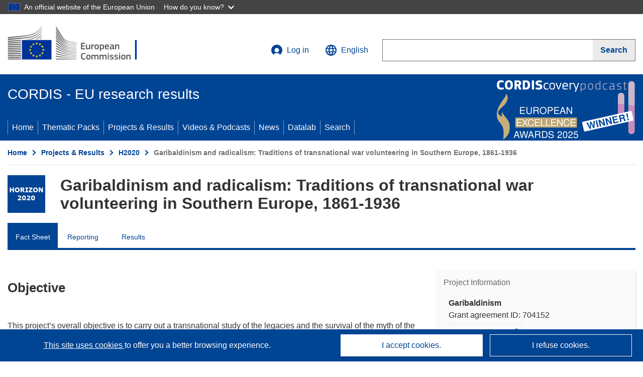

--- FILE ---
content_type: application/javascript; charset=UTF-8
request_url: https://cordis.europa.eu/datalab/visualisations/widget/api/getJsonpRsc.php?lv=&rsc=countries_native&callback=jQuery37106325381381933952_1769797599100&_=1769797599105
body_size: 4286
content:
jQuery37106325381381933952_1769797599100({
"AT":"Österreich",
"BE":"Belgique",
"BG":"България",
"CY":"Cyprus",
"CZ":"Czechia",
"DE":"Deutschland",
"DK":"Danmark",
"EE":"Eesti",
"EL":"Ελλάδα",
"ES":"España",
"FI":"Suomi",
"FR":"France",
"HR":"Hrvatska",
"HU":"Magyarország",
"IE":"Éire",
"IT":"Italia",
"LU":"Luxembourg",
"LT":"Lietuva",
"LV":"Latvija",
"MT":"Malta",
"NL":"Nederland",
"PL":"Polska",
"PT":"Portugal",
"RO":"România",
"SE":"Sverige",
"SI":"Slovenija",
"SK":"Slovensko",

"GE":"საქართველო",
"NO":"Norge",
"PF":"Polynésie française",
"UK":"United Kingdom",
"RU":"Россия",
"TR":"Turkey",

"AD":"Andorra","AE":"United Arab Emirates","AF":"Afghanistan","AG":"Antigua and Barbuda","AI":"Anguilla","AL":"Albania","AM":"Armenia","AO":"Angola","AQ":"Antarctica","AR":"Argentina","AS":"American Samoa","AU":"Australia","AW":"Aruba","AX":"Åland Islands","AZ":"Azerbaijan",
"BA":"Bosnia and Herzegovina","BB":"Barbados","BD":"Bangladesh","BF":"Burkina Faso","BH":"Bahrain","BI":"Burundi","BJ":"Benin","BL":"Saint Barthélemy","BM":"Bermuda","BN":"Brunei","BO":"Bolivia","BQ":"Bonaire, Sint Eustatius and Saba","BR":"Brazil","BS":"Bahamas","BT":"Bhutan","BV":"Bouvet Island","BW":"Botswana","BY":"Belarus","BZ":"Belize",
"CA":"Canada","CC":"Cocos (Keeling) Islands","CD":"Democratic Republic of the Congo","CF":"Central African Republic","CG":"Congo","CH":"Switzerland","CI":"Côte d’Ivoire","CK":"Cook Islands","CL":"Chile","CM":"Cameroon","CN":"China","CO":"Colombia","CP":"Clipperton","CR":"Costa Rica","CU":"Cuba","CV":"Cabo Verde","CW":"Curaçao","CX":"Christmas Island",
"DJ":"Djibouti","DM":"Dominica","DO":"Dominican Republic","DZ":"Algeria",
"EC":"Ecuador","EG":"Egypt","EH":"Western Sahara","ER":"Eritrea","ET":"Ethiopia","EU":"European Union",
"FJ":"Fiji","FK":"Falkland Islands","FM":"Micronesia","FO":"Faroes",
"GA":"Gabon","GD":"Grenada","GF":"French Guiana","GG":"Guernsey","GH":"Ghana","GI":"Gibraltar","GL":"Greenland","GM":"The Gambia","GN":"Guinea","GP":"Guadeloupe","GQ":"Equatorial Guinea","GS":"South Georgia and the South Sandwich Islands","GT":"Guatemala","GU":"Guam","GW":"Guinea-Bissau","GY":"Guyana",
"HK":"Hong Kong","HM":"Heard Island and McDonald Islands","HN":"Honduras","HT":"Haiti",
"ID":"Indonesia","IL":"Israel","IM":"Isle of Man","IN":"India","IO":"British Indian Ocean Territory","IQ":"Iraq","IR":"Iran","IS":"Iceland",
"JE":"Jersey","JM":"Jamaica","JO":"Jordan","JP":"Japan",
"KE":"Kenya","KG":"Kyrgyzstan","KH":"Cambodia","KI":"Kiribati","KM":"Comoros","KN":"Saint Kitts and Nevis","KP":"North Korea","KR":"South Korea","KW":"Kuwait","KY":"Cayman Islands","KZ":"Kazakhstan",
"LA":"Laos","LB":"Lebanon","LC":"Saint Lucia","LI":"Liechtenstein","LK":"Sri Lanka","LR":"Liberia","LS":"Lesotho","LY":"Libya",
"MA":"Morocco","MC":"Monaco","MD":"Moldova","ME":"Montenegro","MF":"Saint Martin","MG":"Madagascar","MH":"Marshall Islands","MK":"North Macedonia","ML":"Mali","MM":"Myanmar/Burma","MN":"Mongolia","MO":"Macau","MP":"Northern Mariana Islands","MQ":"Martinique","MR":"Mauritania","MS":"Montserrat","MU":"Mauritius","MV":"Maldives","MW":"Malawi","MX":"Mexico","MY":"Malaysia","MZ":"Mozambique",
"NA":"Namibia","NC":"New Caledonia","NE":"Niger","NF":"Norfolk Island","NG":"Nigeria","NI":"Nicaragua","NP":"Nepal","NR":"Nauru","NU":"Niue","NZ":"New Zealand",
"OM":"Oman",
"PA":"Panama","PE":"Peru","PG":"Papua New Guinea","PH":"Philippines","PK":"Pakistan","PM":"Saint Pierre and Miquelon","PN":"Pitcairn Islands","PR":"Puerto Rico","PS":"Palestine","PW":"Palau","PY":"Paraguay",
"QA":"Qatar",
"RE":"Réunion","RS":"Serbia","RW":"Rwanda",
"SA":"Saudi Arabia","SB":"Solomon Islands","SC":"Seychelles","SD":"Sudan","SG":"Singapore","SH":"Saint Helena, Ascension and Tristan da Cunha","SJ":"Svalbard and Jan Mayen","SL": "Sierra Leone","SM":"San Marino","SN":"Senegal","SO":"Somalia","SR":"Suriname","SS":"South Sudan","ST":"São Tomé and Príncipe","SV":"El Salvador","SX":"Sint Maarten","SY":"Syria","SZ":"Eswatini",
"TC":"Turks and Caicos Islands","TD":"Chad","TF":"French Southern and Antarctic Lands","TG":"Togo","TH":"Thailand","TJ":"Tajikistan","TK":"Tokelau","TL":"Timor-Leste","TM":"Turkmenistan","TN":"Tunisia","TO":"Tonga","TT":"Trinidad and Tobago","TV":"Tuvalu","TW":"Taiwan","TZ":"Tanzania",
"UA":"Ukraine","UG":"Uganda","UM":"United States Minor Outlying Islands","US":"United States","UY":"Uruguay","UZ":"Uzbekistan",
"VA":"Vatican City","VC":"Saint Vincent and the Grenadines","VE":"Venezuela","VG":"British Virgin Islands","VI":"US Virgin Islands","VN":"Vietnam","VU":"Vanuatu",
"WF":"Wallis and Futuna","WS":"Samoa",
"YE":"Yemen","YT":"Mayotte",
"ZA":"South Africa","ZM":"Zambia","ZW":"Zimbabwe"
}
)

--- FILE ---
content_type: application/javascript; charset=UTF-8
request_url: https://cordis.europa.eu/datalab/visualisations/widget/api/getVersion.php?callback=jQuery37106325381381933952_1769797599100&_=1769797599102
body_size: -367
content:
jQuery37106325381381933952_1769797599100("12.3.0")

--- FILE ---
content_type: application/javascript; charset=UTF-8
request_url: https://cordis.europa.eu/datalab/visualisations/widget/api/renderWidget.php?action=run&pid=704152&target=WidgetPlaceHolder&displaymeta=off&fullscreen=on&css=%2Fdatalab%2Fvisualisations%2Fwidget%2Fcss%2FwidgetMapContrib.css&type=project-contrib-map&lv=en&rootUrl=https%3A%2F%2Fcordis.europa.eu%2Fdatalab%2Fvisualisations&apikey=340e55f9-f2df-496a-9e06-99d918abede7&callback=jQuery37106325381381933952_1769797599100&_=1769797599109
body_size: 295
content:
jQuery37106325381381933952_1769797599100("<script>$(document).ready(function() {initMap(\"WidgetPlaceHolder\",false, true);showProjectContribOnMap('WidgetPlaceHolder','{\"contributors\":[{\"rcn\":\"1906965\",\"name\":\"UNIVERSITY OF LEEDS\",\"type\":\"coordinator\",\"terminated\":\"false\",\"active\":\"true\",\"order\":\"1\",\"ecContribution\":\"183454.8\",\"netEcContribution\":\"183454.8\",\"totalCost\":\"183454.8\",\"street\":\"WOODHOUSE LANE\",\"postalCode\":\"LS2 9JT\",\"postBox\":\"000\",\"city\":\"Leeds\",\"countryCode\":\"UK\",\"latlon\":\"53.7089266,-1.5523263\",\"url\":\"http:\\\\\\\/\\\\\\\/www.leeds.ac.uk\",\"activityType\":\"Higher or Secondary Education Establishments\"}]}');});<\/script>")

--- FILE ---
content_type: application/javascript; charset=UTF-8
request_url: https://cordis.europa.eu/datalab/visualisations/widget/api/getJsonpRsc.php?lv=&rsc=embargo&callback=jQuery37106325381381933952_1769797599100&_=1769797599101
body_size: -356
content:
jQuery37106325381381933952_1769797599100({"countries" : []}
)